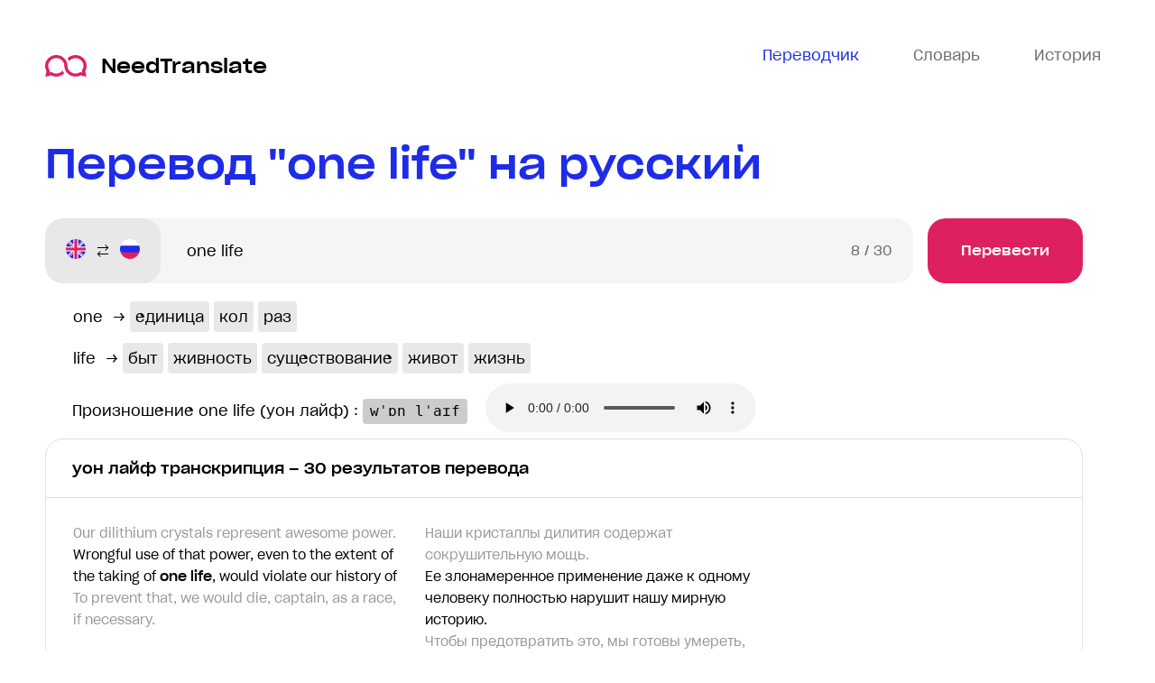

--- FILE ---
content_type: text/html; charset=utf-8
request_url: https://needtranslate.ru/perevod/en-ru/one%20life
body_size: 63304
content:
<!doctype html>
<html lang="ru">
  <head>
    <meta charset="utf-8">
    <meta name="viewport" content="width=device-width, initial-scale=1" />
    <title>one life — перевод на русский в контексте, транскрипция yон лайф с английского на русский примеры</title>
    <meta name='description' content='Посмотреть перевод yон лайф, определение, значение транскрипцю и примеры к «one life», узнать синонимы, антонимы, а также прослушать произношение к «one life».'>
<meta name="keywords" content="one life, yон лайф, перевод, использование, транскрипция, произношение, пример перевода" /><link rel="canonical" href="https://needtranslate.ru/perevod/en-ru/one life" />
    <link rel="apple-touch-icon" sizes="180x180" href="/apple-touch-icon.png">
<link rel="icon" type="image/png" sizes="32x32" href="/favicon-32x32.png">
<link rel="icon" type="image/png" sizes="16x16" href="/favicon-16x16.png">
<link rel="manifest" href="/site.webmanifest">
<link rel="mask-icon" href="/safari-pinned-tab.svg" color="#5bbad5">
<meta name="msapplication-TileColor" content="#2b5797">
<meta name="theme-color" content="#1e2ce7">


    <link type="text/css" rel="stylesheet" href="/webpack/head-9f2eb3db93ff067b6fd9.css"></link>
  </head>
  <body class="has-webp">
    <div class="wrapper">
      <header class="header">
  <div class="container">
    <div class="header__wrap">
      <a class="header__logo" href="/">
        <img src="/logo.svg" alt="переводы и транскрипци" /> NeedTranslate
      </a>
      <nav class="header__nav">
        <ul class="header__nav-list">
          <li class="header__nav-item header__nav-item--active header__nav-item--translate">
            <a class="header__nav-link" href="/">
              <svg width="26" height="24" viewBox="0 0 26 20" fill="none" xmlns="http://www.w3.org/2000/svg">
                <path d="M0 0v18h5v5.1l6.4-5.1H26V0H0zm2 2h22v14H10.6L7 18.9V16H2V2zm5 5c-1.1 0-2 .9-2 2s.9 2 2 2 2-.9 2-2-.9-2-2-2zm6 0c-1.1 0-2 .9-2 2s.9 2 2 2 2-.9 2-2-.9-2-2-2zm6 0c-1.1 0-2 .9-2 2s.9 2 2 2 2-.9 2-2-.9-2-2-2z" fill="#6C6C6C"/>
              </svg>
              <span>Переводчик</span>
            </a>
          </li>
          <li class="header__nav-item header__nav-item--dictionary">
            <a class="header__nav-link js-open-dictionary">
              <svg width="26" height="20" fill="none" viewBox="0 0 26 20" xmlns="http://www.w3.org/2000/svg">
                <path d="M0 0v20h26V0H0zm2 2h10v16H2V2zm12 0h10v16H14V2zm2 3v2h6V5h-6zm0 4v2h6V9h-6zm0 4v2h6v-2h-6z" fill="#6C6C6C"/>
              </svg>
              <span>Словарь</span>
            </a>
          </li>
          <li class="header__nav-item header__nav-item--history">
            <a class="header__nav-link js-open-history">
              <svg width="24" height="24" viewBox="0 0 24 24" fill="none" xmlns="http://www.w3.org/2000/svg"><path d="M12 0C7.8 0 4.2 2.1 2 5.3V2H0V9H7V7H3.4C5.1 4 8.3 2 12 2C17.5 2 22 6.5 22 12C22 17.5 17.5 22 12 22C6.5 22 2 17.5 2 12H0C0 18.6 5.4 24 12 24C18.6 24 24 18.6 24 12C24 5.4 18.6 0 12 0ZM11 4V13H18V11H13V4H11Z" fill="#6C6C6C"/></svg>
              <span>История</span>
            </a>
          </li>
        </ul>
      </nav>
    </div>
  </div>
</header>


      <main class="main">
        
<div class="results">
  <div class="container">
    <div class="results__wrapper">
      <h1 class="results__title title title--size">Перевод "one life" на русский</h1>
      <div class="results__body">
        <div class="results__inner">
          <div class="results__form">
          <form action="/perevod/en-ru" method="post" class="form js-translation-form">
  <div class="form__languages">
    <div class="form__language">
      <i class="form__flag form__flag--en" data-lang="en" title="English"></i>
      <span>English</span>
    </div>
    <div class="form__language-arrow"></div>
    <div class="form__language">
      <i class="form__flag form__flag--ru" data-lang="ru" title="Русский"></i>
      <span>Русский</span>
    </div>
  </div>
  <div class="form__input-wrap">
    <input class="form__input" maxlength="30" name="text" placeholder="Фраза для перевода" type="text" value="one life">
    <div class="form__counter"><span class="form__count">0</span><span class="form__maxlength"> / 30</span></div>
  </div>
  <button class="form__btn button" name="button" type="submit">Перевести</button>
</form>


          </div>

          


          


          <div class="results__words">
  
  
    
    <div class="results__word">
      <span class="results__word-source">one</span>
      &rarr;
      
        
        <a class="results__word-target" href="/perevod/ru-en/единица">единица</a>
        
      
        
        <a class="results__word-target" href="/perevod/ru-en/кол">кол</a>
        
      
        
        <a class="results__word-target" href="/perevod/ru-en/раз">раз</a>
        
      
    </div>
    
  
    
    <div class="results__word">
      <span class="results__word-source">life</span>
      &rarr;
      
        
        <a class="results__word-target" href="/perevod/ru-en/быт">быт</a>
        
      
        
        <a class="results__word-target" href="/perevod/ru-en/живность">живность</a>
        
      
        
        <a class="results__word-target" href="/perevod/ru-en/существование">существование</a>
        
      
        
        <a class="results__word-target" href="/perevod/ru-en/живот">живот</a>
        
      
        
        <a class="results__word-target" href="/perevod/ru-en/жизнь">жизнь</a>
        
      
    </div>
    
  
  
</div>


          <div class="pronounce">
            Произношение one life (yон лайф) : <pre class="pronounce__pre">wˈɒn lˈaɪf</pre>
            <audio class="pronounce__audio" controls src="/speak/en/one%20life">Ваш броузер не поддерживает аудио</audio>
          </div>
          





<div class="results__section results__section--translation">
  <h2 class="results__name">yон лайф транскрипция – 30 результатов перевода</h2>
  <div class="results__list">
    
    <div class="results__item">
      <div class="results__item-wrap">
        
          <div class="results__item-phrase results__item-phrase--request">
            
<div class="results__line results__prev">Our dilithium crystals represent awesome power.</div>
<div class="results__line results__current">Wrongful use of that power, even to the extent of the taking of <strong>one life</strong>, would violate our history of</div>
<div class="results__line results__next">To prevent that, we would die, captain, as a race, if necessary.</div>

          </div>
          <div class="results__item-phrase results__item-phrase--translate">
            
<div class="results__line results__prev">Наши кристаллы дилития содержат сокрушительную мощь.</div>
<div class="results__line results__current">Ее злонамеренное применение даже к одному человеку полностью нарушит нашу мирную историю.</div>
<div class="results__line results__next">Чтобы предотвратить это, мы готовы умереть, капитан. Все, если нужно.</div>

          </div>
        

        
      </div>
      <div class="js-copy results__item-btn tooltips">
        <span class="tooltips__content">Скопировать</span>
        <div class="results__item-copy">
          <svg xmlns="http://www.w3.org/2000/svg" width="18" height="18" fill="none" viewBox="0 0 18 18">
            <path d="M0 0v15h5.25v-1.5H1.5v-12h9v.75H12V0H0zm6 3v15h12V3H6zm1.5 1.5h9v12h-9v-12z" fill="#1E2CE7"></path>
          </svg>
        </div>
      </div>
    </div>
    
    <div class="results__item">
      <div class="results__item-wrap">
        
          <div class="results__item-phrase results__item-phrase--request">
            
<div class="results__line results__prev">He said he was an insurance man, specialising in life insurances, above all.</div>
<div class="results__line results__current">Make him understand that there's only <strong>one life</strong> in danger around here.</div>
<div class="results__line results__next">His.</div>

          </div>
          <div class="results__item-phrase results__item-phrase--translate">
            
<div class="results__line results__prev">Он сказал, что является страховым агентом, специализирующимся, в основном, на страховании жизни.</div>
<div class="results__line results__current">Заставьте его понять, что здесь в опасности находится только одна <strong>жизнь</strong>.</div>
<div class="results__line results__next">Его.</div>

          </div>
        

        
      </div>
      <div class="js-copy results__item-btn tooltips">
        <span class="tooltips__content">Скопировать</span>
        <div class="results__item-copy">
          <svg xmlns="http://www.w3.org/2000/svg" width="18" height="18" fill="none" viewBox="0 0 18 18">
            <path d="M0 0v15h5.25v-1.5H1.5v-12h9v.75H12V0H0zm6 3v15h12V3H6zm1.5 1.5h9v12h-9v-12z" fill="#1E2CE7"></path>
          </svg>
        </div>
      </div>
    </div>
    
    <div class="results__item">
      <div class="results__item-wrap">
        
          <div class="results__item-phrase results__item-phrase--request">
            
<div class="results__line results__prev">Dispute is inhabited by reconciliation and all that was separated is reunited.</div>
<div class="results__line results__current">There is only <strong>one life</strong>, burning, eternal.</div>
<div class="results__line results__next">Heraclitus arrived in Ephesia, his town of birth, a Greek city in Asia Minor.</div>

          </div>
          <div class="results__item-phrase results__item-phrase--translate">
            
<div class="results__line results__prev">Распря чревата примирением, и все разделенное соединяется вновь.</div>
<div class="results__line results__current">Есть лишь одна <strong>жизнь</strong>, вечный огонь.</div>
<div class="results__line results__next">Гераклит прибывает в Эфес, на свою родину, греческий город в Малой Азии.</div>

          </div>
        

        
      </div>
      <div class="js-copy results__item-btn tooltips">
        <span class="tooltips__content">Скопировать</span>
        <div class="results__item-copy">
          <svg xmlns="http://www.w3.org/2000/svg" width="18" height="18" fill="none" viewBox="0 0 18 18">
            <path d="M0 0v15h5.25v-1.5H1.5v-12h9v.75H12V0H0zm6 3v15h12V3H6zm1.5 1.5h9v12h-9v-12z" fill="#1E2CE7"></path>
          </svg>
        </div>
      </div>
    </div>
    
    <div class="results__item">
      <div class="results__item-wrap">
        
          <div class="results__item-phrase results__item-phrase--request">
            
<div class="results__line results__prev">Yeah, most of them head cases that were helping you.</div>
<div class="results__line results__current">Very well then, to save <strong>one life</strong>.</div>
<div class="results__line results__next">My own?</div>

          </div>
          <div class="results__item-phrase results__item-phrase--translate">
            
<div class="results__line results__prev">Да, Большинство из них — сумасшедшие, что помогали тебе.</div>
<div class="results__line results__current">Очень хорошо, тогда, чтобы спасти одну <strong>жизнь</strong>.</div>
<div class="results__line results__next">Мою собственную?</div>

          </div>
        

        
      </div>
      <div class="js-copy results__item-btn tooltips">
        <span class="tooltips__content">Скопировать</span>
        <div class="results__item-copy">
          <svg xmlns="http://www.w3.org/2000/svg" width="18" height="18" fill="none" viewBox="0 0 18 18">
            <path d="M0 0v15h5.25v-1.5H1.5v-12h9v.75H12V0H0zm6 3v15h12V3H6zm1.5 1.5h9v12h-9v-12z" fill="#1E2CE7"></path>
          </svg>
        </div>
      </div>
    </div>
    
    <div class="results__item">
      <div class="results__item-wrap">
        
          <div class="results__item-phrase results__item-phrase--request">
            
<div class="results__line results__prev">Now, whatever it is out there that we...</div>
<div class="results__line results__current">It is more rational to sacrifice <strong>one life</strong> than six, doctor.</div>
<div class="results__line results__next">I&#39;m not talking about rationality.</div>

          </div>
          <div class="results__item-phrase results__item-phrase--translate">
            
<div class="results__line results__prev">Что бы там ни было--</div>
<div class="results__line results__current">Разумнее пожертвовать одной <strong>жизнью</strong>, чем шестью, доктор.</div>
<div class="results__line results__next">Я не говорю не о том, что разумнее.</div>

          </div>
        

        
      </div>
      <div class="js-copy results__item-btn tooltips">
        <span class="tooltips__content">Скопировать</span>
        <div class="results__item-copy">
          <svg xmlns="http://www.w3.org/2000/svg" width="18" height="18" fill="none" viewBox="0 0 18 18">
            <path d="M0 0v15h5.25v-1.5H1.5v-12h9v.75H12V0H0zm6 3v15h12V3H6zm1.5 1.5h9v12h-9v-12z" fill="#1E2CE7"></path>
          </svg>
        </div>
      </div>
    </div>
    
    <div class="results__item">
      <div class="results__item-wrap">
        
          <div class="results__item-phrase results__item-phrase--request">
            
<div class="results__line results__prev">Who cares?</div>
<div class="results__line results__current"><strong>One life</strong>, one death, one heaven, one hell!</div>
<div class="results__line results__next">And one immortality, and one annihilation!</div>

          </div>
          <div class="results__item-phrase results__item-phrase--translate">
            
<div class="results__line results__prev">Какая разница ?</div>
<div class="results__line results__current">Одна <strong>жизнь</strong>, одна смерть, один рай, один ад !</div>
<div class="results__line results__next">И одно бессмертие, и одна гибель ! Горе мне !</div>

          </div>
        

        
      </div>
      <div class="js-copy results__item-btn tooltips">
        <span class="tooltips__content">Скопировать</span>
        <div class="results__item-copy">
          <svg xmlns="http://www.w3.org/2000/svg" width="18" height="18" fill="none" viewBox="0 0 18 18">
            <path d="M0 0v15h5.25v-1.5H1.5v-12h9v.75H12V0H0zm6 3v15h12V3H6zm1.5 1.5h9v12h-9v-12z" fill="#1E2CE7"></path>
          </svg>
        </div>
      </div>
    </div>
    
    <div class="results__item">
      <div class="results__item-wrap">
        
          <div class="results__item-phrase results__item-phrase--request">
            
<div class="results__line results__prev">I wasn&#39;t even an angel.</div>
<div class="results__line results__current">And all those lives I saved didn't add up to the <strong>one life</strong> that I lost.</div>
<div class="results__line results__next">that&#39;s what I&#39;ve been thinking about anyway... all night.</div>

          </div>
          <div class="results__item-phrase results__item-phrase--translate">
            
<div class="results__line results__prev">Я даже не был ангелом.</div>
<div class="results__line results__current">И все те <strong>жизни</strong>, которые я спас, не покроют ту одну, которую упустил.</div>
<div class="results__line results__next">Именно об этом я думал. Вот так.</div>

          </div>
        

        
      </div>
      <div class="js-copy results__item-btn tooltips">
        <span class="tooltips__content">Скопировать</span>
        <div class="results__item-copy">
          <svg xmlns="http://www.w3.org/2000/svg" width="18" height="18" fill="none" viewBox="0 0 18 18">
            <path d="M0 0v15h5.25v-1.5H1.5v-12h9v.75H12V0H0zm6 3v15h12V3H6zm1.5 1.5h9v12h-9v-12z" fill="#1E2CE7"></path>
          </svg>
        </div>
      </div>
    </div>
    
    <div class="results__item">
      <div class="results__item-wrap">
        
          <div class="results__item-phrase results__item-phrase--request">
            
<div class="results__line results__prev">The worst Hagath can do is kill you.</div>
<div class="results__line results__current">What's <strong>one life</strong> compared to the lives of 28 million people?</div>
<div class="results__line results__next">What do you mean, you can&#39;t get your hands on the mutagenic retrovirus?</div>

          </div>
          <div class="results__item-phrase results__item-phrase--translate">
            
<div class="results__line results__prev">Худшее, что может сделать Хагат, это убить тебя.</div>
<div class="results__line results__current">Что такое одна <strong>жизнь</strong> по сравнению с <strong>жизнями</strong> 28 миллионов людей?</div>
<div class="results__line results__next">То есть как это - ты не смог добыть мутагенный ретровирус?</div>

          </div>
        

        
      </div>
      <div class="js-copy results__item-btn tooltips">
        <span class="tooltips__content">Скопировать</span>
        <div class="results__item-copy">
          <svg xmlns="http://www.w3.org/2000/svg" width="18" height="18" fill="none" viewBox="0 0 18 18">
            <path d="M0 0v15h5.25v-1.5H1.5v-12h9v.75H12V0H0zm6 3v15h12V3H6zm1.5 1.5h9v12h-9v-12z" fill="#1E2CE7"></path>
          </svg>
        </div>
      </div>
    </div>
    
    <div class="results__item">
      <div class="results__item-wrap">
        
          <div class="results__item-phrase results__item-phrase--request">
            
<div class="results__line results__prev">Just one more chance to show you I can get this thing down.</div>
<div class="results__line results__current">Look, I know it's only <strong>one life</strong> up here... against who knows how many if we crash... but I can make this</div>
<div class="results__line results__next">Just give me another chance.</div>

          </div>
          <div class="results__item-phrase results__item-phrase--translate">
            
<div class="results__line results__prev">Всего лишь еще один шанс показать Вам, что я могу посадить эту штуку.</div>
<div class="results__line results__current">Послушайте, я знаю, что это - всего лишь одна <strong>жизнь</strong> здесь, наверху... против, кто знает, скольких <strong>жизней</strong>, если мы разобьемся... но я могу это сделать.</div>
<div class="results__line results__next">Просто дайте мне еще один шанс.</div>

          </div>
        

        
      </div>
      <div class="js-copy results__item-btn tooltips">
        <span class="tooltips__content">Скопировать</span>
        <div class="results__item-copy">
          <svg xmlns="http://www.w3.org/2000/svg" width="18" height="18" fill="none" viewBox="0 0 18 18">
            <path d="M0 0v15h5.25v-1.5H1.5v-12h9v.75H12V0H0zm6 3v15h12V3H6zm1.5 1.5h9v12h-9v-12z" fill="#1E2CE7"></path>
          </svg>
        </div>
      </div>
    </div>
    
    <div class="results__item">
      <div class="results__item-wrap">
        
          <div class="results__item-phrase results__item-phrase--request">
            
<div class="results__line results__prev">- The parasite itself would not survive.</div>
<div class="results__line results__current">So, we're faced with destroying <strong>one life</strong> in the hopeless attempt to save another.</div>
<div class="results__line results__next">- You see the ethical dilemma.</div>

          </div>
          <div class="results__item-phrase results__item-phrase--translate">
            
<div class="results__line results__prev">Сам паразит не перенесет операции.</div>
<div class="results__line results__current">Итак, мы уничтожим одну <strong>жизнь</strong> в безнадежной попытке спасти другую.</div>
<div class="results__line results__next">- Вы видите этическую дилемму?</div>

          </div>
        

        
      </div>
      <div class="js-copy results__item-btn tooltips">
        <span class="tooltips__content">Скопировать</span>
        <div class="results__item-copy">
          <svg xmlns="http://www.w3.org/2000/svg" width="18" height="18" fill="none" viewBox="0 0 18 18">
            <path d="M0 0v15h5.25v-1.5H1.5v-12h9v.75H12V0H0zm6 3v15h12V3H6zm1.5 1.5h9v12h-9v-12z" fill="#1E2CE7"></path>
          </svg>
        </div>
      </div>
    </div>
    
    <div class="results__item">
      <div class="results__item-wrap">
        
          <div class="results__item-phrase results__item-phrase--request">
            
<div class="results__line results__prev">I can&#39;t leave her here to die.</div>
<div class="results__line results__current">But if it is <strong>one life</strong>, or many.</div>
<div class="results__line results__next">Wait.</div>

          </div>
          <div class="results__item-phrase results__item-phrase--translate">
            
<div class="results__line results__prev">Я не могу оставлять её здесь умирать.</div>
<div class="results__line results__current">Но если это - одна <strong>жизнь</strong> или много...</div>
<div class="results__line results__next">Подождите.</div>

          </div>
        

        
      </div>
      <div class="js-copy results__item-btn tooltips">
        <span class="tooltips__content">Скопировать</span>
        <div class="results__item-copy">
          <svg xmlns="http://www.w3.org/2000/svg" width="18" height="18" fill="none" viewBox="0 0 18 18">
            <path d="M0 0v15h5.25v-1.5H1.5v-12h9v.75H12V0H0zm6 3v15h12V3H6zm1.5 1.5h9v12h-9v-12z" fill="#1E2CE7"></path>
          </svg>
        </div>
      </div>
    </div>
    
    <div class="results__item">
      <div class="results__item-wrap">
        
          <div class="results__item-phrase results__item-phrase--request">
            
<div class="results__line results__prev">Anyway, here, this is more important - sign my petition.</div>
<div class="results__line results__current">"He who saves <strong>one life</strong>, saves the world."</div>
<div class="results__line results__next">Journalist has to be objective.</div>

          </div>
          <div class="results__item-phrase results__item-phrase--translate">
            
<div class="results__line results__prev">Есть дело поважнее. Подпиши мою петицию.</div>
<div class="results__line results__current">Тот кто спасает одну <strong>жизнь</strong> - спасает мир.</div>
<div class="results__line results__next">Журналист должен быть беспристрастным.</div>

          </div>
        

        
      </div>
      <div class="js-copy results__item-btn tooltips">
        <span class="tooltips__content">Скопировать</span>
        <div class="results__item-copy">
          <svg xmlns="http://www.w3.org/2000/svg" width="18" height="18" fill="none" viewBox="0 0 18 18">
            <path d="M0 0v15h5.25v-1.5H1.5v-12h9v.75H12V0H0zm6 3v15h12V3H6zm1.5 1.5h9v12h-9v-12z" fill="#1E2CE7"></path>
          </svg>
        </div>
      </div>
    </div>
    
    <div class="results__item">
      <div class="results__item-wrap">
        
          <div class="results__item-phrase results__item-phrase--request">
            
<div class="results__line results__prev">Death is the final challenge.</div>
<div class="results__line results__current">We can't restore <strong>one life</strong> without taking another.</div>
<div class="results__line results__next">In order for Darla to live, you must die.</div>

          </div>
          <div class="results__item-phrase results__item-phrase--translate">
            
<div class="results__line results__prev">Смерть - это финальное испытание.</div>
<div class="results__line results__current">Мы не можем восстановить одну <strong>жизнь</strong> и не забрать другую.</div>
<div class="results__line results__next">Видишь? Чтобы Дарла жила, ты должен умереть.</div>

          </div>
        

        
      </div>
      <div class="js-copy results__item-btn tooltips">
        <span class="tooltips__content">Скопировать</span>
        <div class="results__item-copy">
          <svg xmlns="http://www.w3.org/2000/svg" width="18" height="18" fill="none" viewBox="0 0 18 18">
            <path d="M0 0v15h5.25v-1.5H1.5v-12h9v.75H12V0H0zm6 3v15h12V3H6zm1.5 1.5h9v12h-9v-12z" fill="#1E2CE7"></path>
          </svg>
        </div>
      </div>
    </div>
    
    <div class="results__item">
      <div class="results__item-wrap">
        
          <div class="results__item-phrase results__item-phrase--request">
            
<div class="results__line results__prev">- I still want you. - Yes.</div>
<div class="results__line results__current">- We've only <strong>one life</strong>.</div>
<div class="results__line results__next">- Yes.</div>

          </div>
          <div class="results__item-phrase results__item-phrase--translate">
            
<div class="results__line results__prev">Ты всё ещё для меня желанна.</div>
<div class="results__line results__current">А <strong>жизнь</strong> только одна!</div>
<div class="results__line results__next">Да.</div>

          </div>
        

        
      </div>
      <div class="js-copy results__item-btn tooltips">
        <span class="tooltips__content">Скопировать</span>
        <div class="results__item-copy">
          <svg xmlns="http://www.w3.org/2000/svg" width="18" height="18" fill="none" viewBox="0 0 18 18">
            <path d="M0 0v15h5.25v-1.5H1.5v-12h9v.75H12V0H0zm6 3v15h12V3H6zm1.5 1.5h9v12h-9v-12z" fill="#1E2CE7"></path>
          </svg>
        </div>
      </div>
    </div>
    
    <div class="results__item">
      <div class="results__item-wrap">
        
          <div class="results__item-phrase results__item-phrase--request">
            
<div class="results__line results__prev">If that&#39;s what it&#39;s going to take to save Seven, we&#39;ll do it again.</div>
<div class="results__line results__current">Are you suggesting ending <strong>one life</strong> to save another?</div>
<div class="results__line results__next">I&#39;m not giving up on her.</div>

          </div>
          <div class="results__item-phrase results__item-phrase--translate">
            
<div class="results__line results__prev">Если это потребуется для спасения Седьмой, мы снова это сделаем.</div>
<div class="results__line results__current">Вы предлагаете сохранить <strong>жизнь</strong> одному ценой <strong>жизни</strong> другого?</div>
<div class="results__line results__next">Я не сдаюсь в отношении нее.</div>

          </div>
        

        
      </div>
      <div class="js-copy results__item-btn tooltips">
        <span class="tooltips__content">Скопировать</span>
        <div class="results__item-copy">
          <svg xmlns="http://www.w3.org/2000/svg" width="18" height="18" fill="none" viewBox="0 0 18 18">
            <path d="M0 0v15h5.25v-1.5H1.5v-12h9v.75H12V0H0zm6 3v15h12V3H6zm1.5 1.5h9v12h-9v-12z" fill="#1E2CE7"></path>
          </svg>
        </div>
      </div>
    </div>
    
    <div class="results__item">
      <div class="results__item-wrap">
        
          <div class="results__item-phrase results__item-phrase--request">
            
<div class="results__line results__prev">- Fuckyou.</div>
<div class="results__line results__current">"I regret but I have <strong>one life</strong> to give for my country" to "Fuckyou"?</div>
<div class="results__line results__next">- Go ahead, drop the stick. Do it.</div>

          </div>
          <div class="results__item-phrase results__item-phrase--translate">
            
<div class="results__line results__prev">Пошёл ты...</div>
<div class="results__line results__current">В кои-то веки я решился... пожертвовать своей <strong>жизнью</strong> ради страны... и ты меня посылаешь?</div>
<div class="results__line results__next">Давай, бросай свою штуку.</div>

          </div>
        

        
      </div>
      <div class="js-copy results__item-btn tooltips">
        <span class="tooltips__content">Скопировать</span>
        <div class="results__item-copy">
          <svg xmlns="http://www.w3.org/2000/svg" width="18" height="18" fill="none" viewBox="0 0 18 18">
            <path d="M0 0v15h5.25v-1.5H1.5v-12h9v.75H12V0H0zm6 3v15h12V3H6zm1.5 1.5h9v12h-9v-12z" fill="#1E2CE7"></path>
          </svg>
        </div>
      </div>
    </div>
    
    <div class="results__item">
      <div class="results__item-wrap">
        
          <div class="results__item-phrase results__item-phrase--request">
            
<div class="results__line results__prev">Away from here?</div>
<div class="results__line results__current">To live <strong>one life</strong>, to die in peace... To us this is ancient prayer that has never been answered.</div>
<div class="results__line results__next">You would do this for us?</div>

          </div>
          <div class="results__item-phrase results__item-phrase--translate">
            
<div class="results__line results__prev">Подальше отсюда?</div>
<div class="results__line results__current">Чтобы прожить одну <strong>жизнь</strong> и мирно умереть... это наша давняя молитва которая так и осталась без ответа, командующий.</div>
<div class="results__line results__next">Вы готовы сделать это для нас?</div>

          </div>
        

        
      </div>
      <div class="js-copy results__item-btn tooltips">
        <span class="tooltips__content">Скопировать</span>
        <div class="results__item-copy">
          <svg xmlns="http://www.w3.org/2000/svg" width="18" height="18" fill="none" viewBox="0 0 18 18">
            <path d="M0 0v15h5.25v-1.5H1.5v-12h9v.75H12V0H0zm6 3v15h12V3H6zm1.5 1.5h9v12h-9v-12z" fill="#1E2CE7"></path>
          </svg>
        </div>
      </div>
    </div>
    
    <div class="results__item">
      <div class="results__item-wrap">
        
          <div class="results__item-phrase results__item-phrase--request">
            
<div class="results__line results__prev">It is Hebrew, from the Talmud.</div>
<div class="results__line results__current">It says, "Whoever saves <strong>one life</strong>, saves the world entire."</div>
<div class="results__line results__next">I could have got more out.</div>

          </div>
          <div class="results__item-phrase results__item-phrase--translate">
            
<div class="results__line results__prev">Это на иврите, из Талмуда.</div>
<div class="results__line results__current">&#34;Тот, кто спасает одну <strong>жизнь</strong>, спасает целый мир&#34;.</div>
<div class="results__line results__next">Я мог бы спасти больше.</div>

          </div>
        

        
      </div>
      <div class="js-copy results__item-btn tooltips">
        <span class="tooltips__content">Скопировать</span>
        <div class="results__item-copy">
          <svg xmlns="http://www.w3.org/2000/svg" width="18" height="18" fill="none" viewBox="0 0 18 18">
            <path d="M0 0v15h5.25v-1.5H1.5v-12h9v.75H12V0H0zm6 3v15h12V3H6zm1.5 1.5h9v12h-9v-12z" fill="#1E2CE7"></path>
          </svg>
        </div>
      </div>
    </div>
    
    <div class="results__item">
      <div class="results__item-wrap">
        
          <div class="results__item-phrase results__item-phrase--request">
            
<div class="results__line results__prev">- Damn.</div>
<div class="results__line results__current"><strong>One life</strong> support system.</div>
<div class="results__line results__next">Get in. We&quot;ve got eight minutes for you to get out of here.</div>

          </div>
          <div class="results__item-phrase results__item-phrase--translate">
            
<div class="results__line results__prev">- Черт!</div>
<div class="results__line results__current">- Рассчитано на одного человека.</div>
<div class="results__line results__next">Садись У нас есть 8 минут, чтобы ты убралась отсюда.</div>

          </div>
        

        
      </div>
      <div class="js-copy results__item-btn tooltips">
        <span class="tooltips__content">Скопировать</span>
        <div class="results__item-copy">
          <svg xmlns="http://www.w3.org/2000/svg" width="18" height="18" fill="none" viewBox="0 0 18 18">
            <path d="M0 0v15h5.25v-1.5H1.5v-12h9v.75H12V0H0zm6 3v15h12V3H6zm1.5 1.5h9v12h-9v-12z" fill="#1E2CE7"></path>
          </svg>
        </div>
      </div>
    </div>
    
    <div class="results__item">
      <div class="results__item-wrap">
        
          <div class="results__item-phrase results__item-phrase--request">
            
<div class="results__line results__prev">- Scan office for life-forms.</div>
<div class="results__line results__current"><strong>One life</strong>-form present.</div>
<div class="results__line results__next">Lock on and stand by to transport.</div>

          </div>
          <div class="results__item-phrase results__item-phrase--translate">
            
<div class="results__line results__prev">- Просканируй офис на наличие жизненых форм.</div>
<div class="results__line results__current">Наблюдается одна жизненная форма.</div>
<div class="results__line results__next">Соедини и приготовся к транспортировке.</div>

          </div>
        

        
      </div>
      <div class="js-copy results__item-btn tooltips">
        <span class="tooltips__content">Скопировать</span>
        <div class="results__item-copy">
          <svg xmlns="http://www.w3.org/2000/svg" width="18" height="18" fill="none" viewBox="0 0 18 18">
            <path d="M0 0v15h5.25v-1.5H1.5v-12h9v.75H12V0H0zm6 3v15h12V3H6zm1.5 1.5h9v12h-9v-12z" fill="#1E2CE7"></path>
          </svg>
        </div>
      </div>
    </div>
    
    <div class="results__item">
      <div class="results__item-wrap">
        
          <div class="results__item-phrase results__item-phrase--request">
            
<div class="results__line results__prev">Data, I found something.</div>
<div class="results__line results__current"><strong>One life</strong> sign, very faint.</div>
<div class="results__line results__next">Spot!</div>

          </div>
          <div class="results__item-phrase results__item-phrase--translate">
            
<div class="results__line results__prev">Данные, Я нашла что-то.</div>
<div class="results__line results__current">Один признак <strong>жизни</strong>, очень слабый.</div>
<div class="results__line results__next">Спот!</div>

          </div>
        

        
      </div>
      <div class="js-copy results__item-btn tooltips">
        <span class="tooltips__content">Скопировать</span>
        <div class="results__item-copy">
          <svg xmlns="http://www.w3.org/2000/svg" width="18" height="18" fill="none" viewBox="0 0 18 18">
            <path d="M0 0v15h5.25v-1.5H1.5v-12h9v.75H12V0H0zm6 3v15h12V3H6zm1.5 1.5h9v12h-9v-12z" fill="#1E2CE7"></path>
          </svg>
        </div>
      </div>
    </div>
    
    <div class="results__item">
      <div class="results__item-wrap">
        
          <div class="results__item-phrase results__item-phrase--request">
            
<div class="results__line results__prev">No discernible armament.</div>
<div class="results__line results__current">Reading <strong>one life</strong>-form aboard.</div>
<div class="results__line results__next">Hail the vessel.</div>

          </div>
          <div class="results__item-phrase results__item-phrase--translate">
            
<div class="results__line results__prev">Известных видов оружия на борту нет.</div>
<div class="results__line results__current">Регистрирую одну форму <strong>жизни</strong>.</div>
<div class="results__line results__next">Вызовите судно.</div>

          </div>
        

        
      </div>
      <div class="js-copy results__item-btn tooltips">
        <span class="tooltips__content">Скопировать</span>
        <div class="results__item-copy">
          <svg xmlns="http://www.w3.org/2000/svg" width="18" height="18" fill="none" viewBox="0 0 18 18">
            <path d="M0 0v15h5.25v-1.5H1.5v-12h9v.75H12V0H0zm6 3v15h12V3H6zm1.5 1.5h9v12h-9v-12z" fill="#1E2CE7"></path>
          </svg>
        </div>
      </div>
    </div>
    
    <div class="results__item">
      <div class="results__item-wrap">
        
          <div class="results__item-phrase results__item-phrase--request">
            
<div class="results__line results__prev">It&#39;s dead in one stoke.</div>
<div class="results__line results__current">My one arm, in return for <strong>one life</strong>.</div>
<div class="results__line results__next">Evil Cult.</div>

          </div>
          <div class="results__item-phrase results__item-phrase--translate">
            
<div class="results__line results__prev">Один вот уже помер.</div>
<div class="results__line results__current">Моя рука, в обмен на твою <strong>жизнь</strong>.</div>
<div class="results__line results__next">Дьявольский культ.</div>

          </div>
        

        
      </div>
      <div class="js-copy results__item-btn tooltips">
        <span class="tooltips__content">Скопировать</span>
        <div class="results__item-copy">
          <svg xmlns="http://www.w3.org/2000/svg" width="18" height="18" fill="none" viewBox="0 0 18 18">
            <path d="M0 0v15h5.25v-1.5H1.5v-12h9v.75H12V0H0zm6 3v15h12V3H6zm1.5 1.5h9v12h-9v-12z" fill="#1E2CE7"></path>
          </svg>
        </div>
      </div>
    </div>
    
    <div class="results__item">
      <div class="results__item-wrap">
        
          <div class="results__item-phrase results__item-phrase--request">
            
<div class="results__line results__prev">Only live once.</div>
<div class="results__line results__current">Got <strong>one life</strong> and wanna live it.</div>
<div class="results__line results__next">You gotta choose, see?</div>

          </div>
          <div class="results__item-phrase results__item-phrase--translate">
            
<div class="results__line results__prev">У меня только одна жизнь.</div>
<div class="results__line results__current">У меня одна <strong>жизнь</strong>, и я хочу её прожить.</div>
<div class="results__line results__next">Надо воспользоваться такой возможностью.</div>

          </div>
        

        
      </div>
      <div class="js-copy results__item-btn tooltips">
        <span class="tooltips__content">Скопировать</span>
        <div class="results__item-copy">
          <svg xmlns="http://www.w3.org/2000/svg" width="18" height="18" fill="none" viewBox="0 0 18 18">
            <path d="M0 0v15h5.25v-1.5H1.5v-12h9v.75H12V0H0zm6 3v15h12V3H6zm1.5 1.5h9v12h-9v-12z" fill="#1E2CE7"></path>
          </svg>
        </div>
      </div>
    </div>
    
    <div class="results__item">
      <div class="results__item-wrap">
        
          <div class="results__item-phrase results__item-phrase--request">
            
<div class="results__line results__prev">Besides, aren&#39;t you getting confused? I&#39;m the hot-headed, impulsive one.</div>
<div class="results__line results__current">I may be confused but I still find it hard to sacrifice <strong>one life</strong>, even to save thousands.</div>
<div class="results__line results__next">I&#39;m sorry but I can&#39;t let you pass. The bay&#39;s off limits.</div>

          </div>
          <div class="results__item-phrase results__item-phrase--translate">
            
<div class="results__line results__prev">ейтос аутоу, дем миыхете лпеяделемои; дем еилаи ецы о хеялойежакос, о паяоялгтийос.</div>
<div class="results__line results__current">лпояеи ма еилаи лпеяделемос, акка дем хекы ма хусиасы оуте лиа фыг, йаи ас еимаи ма сыхоум ейатомтадес.</div>
<div class="results__line results__next">суццмылг, акка дем лпояы ма сас ажгсы ма пеяасете. еисте ейтос ояиым.</div>

          </div>
        

        
      </div>
      <div class="js-copy results__item-btn tooltips">
        <span class="tooltips__content">Скопировать</span>
        <div class="results__item-copy">
          <svg xmlns="http://www.w3.org/2000/svg" width="18" height="18" fill="none" viewBox="0 0 18 18">
            <path d="M0 0v15h5.25v-1.5H1.5v-12h9v.75H12V0H0zm6 3v15h12V3H6zm1.5 1.5h9v12h-9v-12z" fill="#1E2CE7"></path>
          </svg>
        </div>
      </div>
    </div>
    
    <div class="results__item">
      <div class="results__item-wrap">
        
          <div class="results__item-phrase results__item-phrase--request">
            
<div class="results__line results__prev">And that goes on day after day.</div>
<div class="results__line results__current">I was contemplating whether I should be wasting my time there when I only have <strong>one life</strong> to live.</div>
<div class="results__line results__next">didn&#39;t we?</div>

          </div>
          <div class="results__item-phrase results__item-phrase--translate">
            
<div class="results__line results__prev">И это происходит изо дня в день.</div>
<div class="results__line results__current">когда у меня всего одна <strong>жизнь</strong>.</div>
<div class="results__line results__next">Мы же предупреждали?</div>

          </div>
        

        
      </div>
      <div class="js-copy results__item-btn tooltips">
        <span class="tooltips__content">Скопировать</span>
        <div class="results__item-copy">
          <svg xmlns="http://www.w3.org/2000/svg" width="18" height="18" fill="none" viewBox="0 0 18 18">
            <path d="M0 0v15h5.25v-1.5H1.5v-12h9v.75H12V0H0zm6 3v15h12V3H6zm1.5 1.5h9v12h-9v-12z" fill="#1E2CE7"></path>
          </svg>
        </div>
      </div>
    </div>
    
    <div class="results__item">
      <div class="results__item-wrap">
        
          <div class="results__item-phrase results__item-phrase--request">
            
<div class="results__line results__prev">I can&#39;t stand this dangerous place.</div>
<div class="results__line results__current">I've only got <strong>one life</strong>.</div>
<div class="results__line results__next">Are you gonna walk all the way back to Tianjin?</div>

          </div>
          <div class="results__item-phrase results__item-phrase--translate">
            
<div class="results__line results__prev">Я не выдержу в этом опасном месте.</div>
<div class="results__line results__current">У меня всего лишь одна <strong>жизнь</strong>.</div>
<div class="results__line results__next">Что, пойдёшь пешком до Тяньцзиня?</div>

          </div>
        

        
      </div>
      <div class="js-copy results__item-btn tooltips">
        <span class="tooltips__content">Скопировать</span>
        <div class="results__item-copy">
          <svg xmlns="http://www.w3.org/2000/svg" width="18" height="18" fill="none" viewBox="0 0 18 18">
            <path d="M0 0v15h5.25v-1.5H1.5v-12h9v.75H12V0H0zm6 3v15h12V3H6zm1.5 1.5h9v12h-9v-12z" fill="#1E2CE7"></path>
          </svg>
        </div>
      </div>
    </div>
    
    <div class="results__item">
      <div class="results__item-wrap">
        
          <div class="results__item-phrase results__item-phrase--request">
            
<div class="results__line results__prev">Now, maybe he&#39;s guilty and maybe he isn&#39;t.</div>
<div class="results__line results__current">But he has only <strong>one life</strong> to live.</div>
<div class="results__line results__next">I do care about that.</div>

          </div>
          <div class="results__item-phrase results__item-phrase--translate">
            
<div class="results__line results__prev">Может он виновен, а может и нет.</div>
<div class="results__line results__current">Но <strong>жизнь</strong> - одна.</div>
<div class="results__line results__next">Я должен позаботиться о нем.</div>

          </div>
        

        
      </div>
      <div class="js-copy results__item-btn tooltips">
        <span class="tooltips__content">Скопировать</span>
        <div class="results__item-copy">
          <svg xmlns="http://www.w3.org/2000/svg" width="18" height="18" fill="none" viewBox="0 0 18 18">
            <path d="M0 0v15h5.25v-1.5H1.5v-12h9v.75H12V0H0zm6 3v15h12V3H6zm1.5 1.5h9v12h-9v-12z" fill="#1E2CE7"></path>
          </svg>
        </div>
      </div>
    </div>
    
    <div class="results__item">
      <div class="results__item-wrap">
        
          <div class="results__item-phrase results__item-phrase--request">
            
<div class="results__line results__prev">- With good cause.</div>
<div class="results__line results__current">There's so much to read that <strong>one life</strong> isn't enough.</div>
<div class="results__line results__next">And seeing them wasting their time...</div>

          </div>
          <div class="results__item-phrase results__item-phrase--translate">
            
<div class="results__line results__prev">- Есть от чего.</div>
<div class="results__line results__current">Столько достойных книг, что <strong>жизни</strong> не хватит, чтобы их прочитать.</div>
<div class="results__line results__next">И когда я вижу, на что они тратят свое время...</div>

          </div>
        

        
      </div>
      <div class="js-copy results__item-btn tooltips">
        <span class="tooltips__content">Скопировать</span>
        <div class="results__item-copy">
          <svg xmlns="http://www.w3.org/2000/svg" width="18" height="18" fill="none" viewBox="0 0 18 18">
            <path d="M0 0v15h5.25v-1.5H1.5v-12h9v.75H12V0H0zm6 3v15h12V3H6zm1.5 1.5h9v12h-9v-12z" fill="#1E2CE7"></path>
          </svg>
        </div>
      </div>
    </div>
    
    <div class="results__item">
      <div class="results__item-wrap">
        
          <div class="results__item-phrase results__item-phrase--request">
            
<div class="results__line results__prev">No rebirth, no providence.</div>
<div class="results__line results__current"><strong>One life</strong>, one chance...</div>
<div class="results__line results__next">What&#39;s on your mind?</div>

          </div>
          <div class="results__item-phrase results__item-phrase--translate">
            
<div class="results__line results__prev">Не реинкарнации, ни провидения.</div>
<div class="results__line results__current">Да, знаю, одна <strong>жизнь</strong>, один шанс...</div>
<div class="results__line results__next">Что у тебя на уме?</div>

          </div>
        

        
      </div>
      <div class="js-copy results__item-btn tooltips">
        <span class="tooltips__content">Скопировать</span>
        <div class="results__item-copy">
          <svg xmlns="http://www.w3.org/2000/svg" width="18" height="18" fill="none" viewBox="0 0 18 18">
            <path d="M0 0v15h5.25v-1.5H1.5v-12h9v.75H12V0H0zm6 3v15h12V3H6zm1.5 1.5h9v12h-9v-12z" fill="#1E2CE7"></path>
          </svg>
        </div>
      </div>
    </div>
    
    <div class="results__item-show button button--border">
      <span>Показать еще</span>
    </div>
  </div>
</div>





          


          

          <div class="results__section results__section--more">
  <div class="results__wrap results__wrap--padding">
    <noindex>
    <div class="results__cover">
      <h3 class="results__subtitle">Хотите знать еще больше переводов <span class="results__highlight">one life</span> (yон лайф)?</h3>
      <div class="results__text results__text--width">Мы используем только переведенные профессиональными переводчиками фразы <span class="results__highlight">one life</span> для формирования нашей постоянно обновляющейся базы. Это позволяет максимально точно переводить <span class="results__highlight">yон лайф</span> не просто слова, но и целые фразы, учитывая контекст и особенности их использования.</div>
      <a class="results_btn button button--border" href="#">Перевести новое выражение</a>
    </div>
    </noindex>

    <picture class="results__img results__img--width">
      <source srcset="/images/more.webp" type="image/webp">
      <source srcset="/images/more.jpg" type="image/jpg">
      <img src="/images/more.jpg" alt="">
    </picture>
  </div>
</div>




        </div>
        
      </div>
    </div>
  </div>
</div>

      </main>

      <footer class="footer">
        
          <div class="footer__head">
            <div class="footer__alphabet">
              <div class="alphabet">
  <div class="container">
    <div class="alphabet__wrap">
      <div class="alphabet__cover">
        <ul class="alphabet__list alphabet__list--en">
          <li class="alphabet__item"><a href="/phrases/a" class="alphabet__link">A</a></li><li class="alphabet__item"><a href="/phrases/b" class="alphabet__link">B</a></li><li class="alphabet__item"><a href="/phrases/c" class="alphabet__link">C</a></li><li class="alphabet__item"><a href="/phrases/d" class="alphabet__link">D</a></li><li class="alphabet__item"><a href="/phrases/e" class="alphabet__link">E</a></li><li class="alphabet__item"><a href="/phrases/f" class="alphabet__link">F</a></li><li class="alphabet__item"><a href="/phrases/g" class="alphabet__link">G</a></li><li class="alphabet__item"><a href="/phrases/h" class="alphabet__link">H</a></li><li class="alphabet__item"><a href="/phrases/i" class="alphabet__link">I</a></li><li class="alphabet__item"><a href="/phrases/j" class="alphabet__link">J</a></li><li class="alphabet__item"><a href="/phrases/k" class="alphabet__link">K</a></li><li class="alphabet__item"><a href="/phrases/l" class="alphabet__link">L</a></li><li class="alphabet__item"><a href="/phrases/m" class="alphabet__link">M</a></li><li class="alphabet__item"><a href="/phrases/n" class="alphabet__link">N</a></li><li class="alphabet__item"><a href="/phrases/o" class="alphabet__link">O</a></li><li class="alphabet__item"><a href="/phrases/p" class="alphabet__link">P</a></li><li class="alphabet__item"><a href="/phrases/q" class="alphabet__link">Q</a></li><li class="alphabet__item"><a href="/phrases/r" class="alphabet__link">R</a></li><li class="alphabet__item"><a href="/phrases/s" class="alphabet__link">S</a></li><li class="alphabet__item"><a href="/phrases/t" class="alphabet__link">T</a></li><li class="alphabet__item"><a href="/phrases/u" class="alphabet__link">U</a></li><li class="alphabet__item"><a href="/phrases/v" class="alphabet__link">V</a></li><li class="alphabet__item"><a href="/phrases/w" class="alphabet__link">W</a></li><li class="alphabet__item"><a href="/phrases/x" class="alphabet__link">X</a></li><li class="alphabet__item"><a href="/phrases/y" class="alphabet__link">Y</a></li><li class="alphabet__item"><a href="/phrases/z" class="alphabet__link">Z</a></li>
        </ul>
      </div>
    </div>
    <div class="alphabet__wrap">
      <div class="alphabet__cover">
        <ul class="alphabet__list alphabet__list--ru">
          <li class="alphabet__item"><a href="/phrases/%D0%B0" class="alphabet__link">А</a></li><li class="alphabet__item"><a href="/phrases/%D0%B1" class="alphabet__link">Б</a></li><li class="alphabet__item"><a href="/phrases/%D0%B2" class="alphabet__link">В</a></li><li class="alphabet__item"><a href="/phrases/%D0%B3" class="alphabet__link">Г</a></li><li class="alphabet__item"><a href="/phrases/%D0%B4" class="alphabet__link">Д</a></li><li class="alphabet__item"><a href="/phrases/%D0%B5" class="alphabet__link">Е</a></li><li class="alphabet__item"><a href="/phrases/%D0%B6" class="alphabet__link">Ж</a></li><li class="alphabet__item"><a href="/phrases/%D0%B7" class="alphabet__link">З</a></li><li class="alphabet__item"><a href="/phrases/%D0%B8" class="alphabet__link">И</a></li><li class="alphabet__item"><a href="/phrases/%D0%B9" class="alphabet__link">Й</a></li><li class="alphabet__item"><a href="/phrases/%D0%BA" class="alphabet__link">К</a></li><li class="alphabet__item"><a href="/phrases/%D0%BB" class="alphabet__link">Л</a></li><li class="alphabet__item"><a href="/phrases/%D0%BC" class="alphabet__link">М</a></li><li class="alphabet__item"><a href="/phrases/%D0%BD" class="alphabet__link">Н</a></li><li class="alphabet__item"><a href="/phrases/%D0%BE" class="alphabet__link">О</a></li><li class="alphabet__item"><a href="/phrases/%D0%BF" class="alphabet__link">П</a></li><li class="alphabet__item"><a href="/phrases/%D1%80" class="alphabet__link">Р</a></li><li class="alphabet__item"><a href="/phrases/%D1%81" class="alphabet__link">С</a></li><li class="alphabet__item"><a href="/phrases/%D1%82" class="alphabet__link">Т</a></li><li class="alphabet__item"><a href="/phrases/%D1%83" class="alphabet__link">У</a></li><li class="alphabet__item"><a href="/phrases/%D1%84" class="alphabet__link">Ф</a></li><li class="alphabet__item"><a href="/phrases/%D1%85" class="alphabet__link">Х</a></li><li class="alphabet__item"><a href="/phrases/%D1%86" class="alphabet__link">Ц</a></li><li class="alphabet__item"><a href="/phrases/%D1%87" class="alphabet__link">Ч</a></li><li class="alphabet__item"><a href="/phrases/%D1%88" class="alphabet__link">Ш</a></li><li class="alphabet__item"><a href="/phrases/%D1%89" class="alphabet__link">Щ</a></li><li class="alphabet__item"><a href="/phrases/%D1%8A" class="alphabet__link">Ъ (1)</a></li><li class="alphabet__item"><a href="/phrases/%D1%8D" class="alphabet__link">Э</a></li><li class="alphabet__item"><a href="/phrases/%D1%8E" class="alphabet__link">Ю</a></li><li class="alphabet__item"><a href="/phrases/%D1%8F" class="alphabet__link">Я</a></li><li class="alphabet__item"><a href="/phrases/%D1%91" class="alphabet__link">Ё</a></li>
        </ul>
      </div>
    </div>
  </div>
</div>


            </div>
          </div>
        


        <div class="footer__body">
  <div class="container">
    <div class="footer__wrap">
      <div class="footer__column">
        <ul class="footer__list">
          <li class="footer__title">Карта сайта</li>
          <li class="footer__item"><a class="footer__link" href="/">Переводчик</a></li>
          <li class="footer__item"><a class="footer__link js-open-dictionary">Словарь</a></li>
          <li class="footer__item"><a class="footer__link js-open-history">История запросов</a></li>
        </ul>
        
        <ul class="footer__plist">
          <li class="footer__phrase">
            <a class="footer__phrase-link" href="/perevod/en-ru/one%20life">one life</a>
          </li><li class="footer__phrase">
            <a class="footer__phrase-link" href="/perevod/en-ru/Not%20yours">Not yours</a>
          </li><li class="footer__phrase">
            <a class="footer__phrase-link" href="/perevod/ru-en/%D0%A1%D0%B2%D0%B0%D0%B4%D1%8C%D0%B1%D0%B0">Свадьба</a>
          </li><li class="footer__phrase">
            <a class="footer__phrase-link" href="/perevod/ru-en/%D0%B7%D0%B0%D0%BA%D0%BE%D0%BD%D0%BE%D0%B4%D0%B0%D1%82%D0%B5%D0%BB%D1%8C%D1%81%D1%82%D0%B2%D0%BE">законодательство</a>
          </li><li class="footer__phrase">
            <a class="footer__phrase-link" href="/perevod/en-ru/papercuts">papercuts</a>
          </li><li class="footer__phrase">
            <a class="footer__phrase-link" href="/perevod/en-ru/Swing">Swing</a>
          </li><li class="footer__phrase">
            <a class="footer__phrase-link" href="/perevod/en-ru/Zero%20fire">Zero fire</a>
          </li><li class="footer__phrase">
            <a class="footer__phrase-link" href="/perevod/en-ru/number%20two">number two</a>
          </li><li class="footer__phrase">
            <a class="footer__phrase-link" href="/perevod/en-ru/the%20missing">the missing</a>
          </li><li class="footer__phrase">
            <a class="footer__phrase-link" href="/perevod/ru-en/%D0%B1%D0%BB%D0%B5%D1%81%D0%BA">блеск</a>
          </li><li class="footer__phrase">
            <a class="footer__phrase-link" href="/perevod/en-ru/phantasy">phantasy</a>
          </li><li class="footer__phrase">
            <a class="footer__phrase-link" href="/perevod/en-ru/Be%20Cool">Be Cool</a>
          </li><li class="footer__phrase">
            <a class="footer__phrase-link" href="/perevod/en-ru/technically">technically</a>
          </li><li class="footer__phrase">
            <a class="footer__phrase-link" href="/perevod/en-ru/be%20concerned">be concerned</a>
          </li><li class="footer__phrase">
            <a class="footer__phrase-link" href="/perevod/en-ru/Your-your%20friends">Your-your friends</a>
          </li><li class="footer__phrase">
            <a class="footer__phrase-link" href="/perevod/en-ru/an%20A-hole">an A-hole</a>
          </li><li class="footer__phrase">
            <a class="footer__phrase-link" href="/perevod/ru-en/%D1%81%D0%BB%D0%B5%D0%B7%D1%8B">слезы</a>
          </li><li class="footer__phrase">
            <a class="footer__phrase-link" href="/perevod/ru-en/%D0%BA%D0%B0%D0%B7%D0%B0%D1%80%D0%BA%D0%B0">казарка</a>
          </li><li class="footer__phrase">
            <a class="footer__phrase-link" href="/perevod/en-ru/her%20stories">her stories</a>
          </li><li class="footer__phrase">
            <a class="footer__phrase-link" href="/perevod/en-ru/sobering">sobering</a>
          </li>
          <li class="footer__phrase">
            <a class="footer__phrase-link footer__phrase-link--more js-phrases-show" href="#"></a>
          </li>
        </ul>
        
      </div>
      <div class="footer__text">
        <a class="footer__logo" href="/">
          <img src="/logo.svg" alt="переводы и транскрипци" /> NeedTranslate
        </a>
        <noindex>
          <div class="footer__info">
            NeedTranslate — бесплатный онлайн сервис контекстного перевода слов, фраз и выражений с английского языка на русский и наоборот.
            Наша система обрабатывает обширные библиотеки оригинальных англоязычных документов и текстов, чтобы перевод был максимально приближен к живому современному языку.
          </div>
        </noindex>
      </div>
    </div>
  </div>
</div>

<div class="footer__copyright">
  <div class="container">
    <div class="footer__container">
      <div class="footer__copyright-text">© NeedTranslate, 2019-2020. Все права защищены</div><a class="footer__btn button button--color js-feedback">Сообщить об ошибке</a>
    </div>
  </div>
</div>

      </footer>
    </div>
    
    <script type="text/javascript" src="/webpack/npm-aeae37078412a5c3ac38.js"></script>
    
    <link type="text/css" rel="stylesheet" href="/webpack/application-cdb8200e27b235873ad1.css"></link>
    <script type="text/javascript" src="/webpack/application-834374383bc7983e790e.js"></script>

    <!-- Yandex.Metrika counter -->
<script type="text/javascript" >
   (function(m,e,t,r,i,k,a){m[i]=m[i]||function(){(m[i].a=m[i].a||[]).push(arguments)};
   m[i].l=1*new Date();k=e.createElement(t),a=e.getElementsByTagName(t)[0],k.async=1,k.src=r,a.parentNode.insertBefore(k,a)})
   (window, document, "script", "https://mc.yandex.ru/metrika/tag.js", "ym");

   ym(56791374, "init", {
        clickmap:true,
        trackLinks:true,
        accurateTrackBounce:true,
        webvisor:true
   });
</script>
<noscript><div><img src="https://mc.yandex.ru/watch/56791374" style="position:absolute; left:-9999px;" alt="" /></div></noscript>
<!-- /Yandex.Metrika counter -->

<!-- Global site tag (gtag.js) - Google Analytics -->
<script async src="https://www.googletagmanager.com/gtag/js?id=UA-154882335-1"></script>
<script>
  window.dataLayer = window.dataLayer || [];
  function gtag(){dataLayer.push(arguments);}
  gtag('js', new Date());

  gtag('config', 'UA-154882335-1');
</script>

  </body>
</html>
